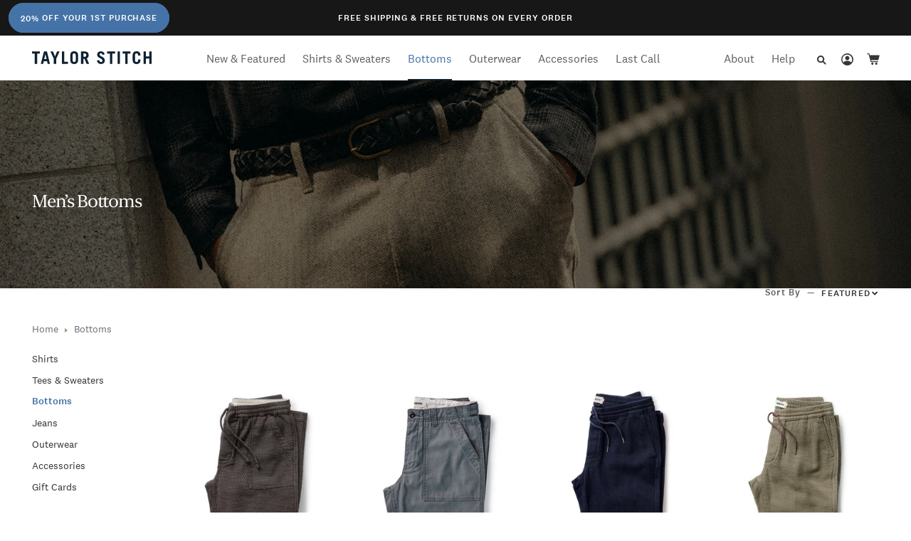

--- FILE ---
content_type: text/html; charset=utf-8
request_url: https://www.taylorstitch.com/products/apres-pant-in-natural-sashiko-2510?view=product-json-shopify
body_size: -487
content:

{
   "id": 7482245349453,
   "title": "The Apres Pant in Natural Sashiko",
   "handle": "apres-pant-in-natural-sashiko-2510",
   "available": true,
   "variants": [
        {
          "id": 41780446789709,
          "title": "XS",
          "option1": "XS",
          "option2": null,
          "option3": null,
          "sku": "2510APNSXS",
          "requires_shipping": true,
          "taxable": true,
          "featured_image": null,
          "available": true,
          "name": "XS",
          "public_title": "XS",
          "options": ["XS"],
          "price": 11800,
          "weight": 1400,
          "inventory_management": "shopify",
          "barcode": "197102091781",
          "check422": 10972,
          "inventory_policy": "deny"
    },
        {
          "id": 41780446822477,
          "title": "S",
          "option1": "S",
          "option2": null,
          "option3": null,
          "sku": "2510APNSS",
          "requires_shipping": true,
          "taxable": true,
          "featured_image": null,
          "available": true,
          "name": "S",
          "public_title": "S",
          "options": ["S"],
          "price": 11800,
          "weight": 1400,
          "inventory_management": "shopify",
          "barcode": "197102091798",
          "check422": 128288,
          "inventory_policy": "deny"
    },
        {
          "id": 41780446855245,
          "title": "M",
          "option1": "M",
          "option2": null,
          "option3": null,
          "sku": "2510APNSM",
          "requires_shipping": true,
          "taxable": true,
          "featured_image": null,
          "available": true,
          "name": "M",
          "public_title": "M",
          "options": ["M"],
          "price": 11800,
          "weight": 1400,
          "inventory_management": "shopify",
          "barcode": "197102091804",
          "check422": 642284,
          "inventory_policy": "deny"
    },
        {
          "id": 41780446888013,
          "title": "L",
          "option1": "L",
          "option2": null,
          "option3": null,
          "sku": "2510APNSL",
          "requires_shipping": true,
          "taxable": true,
          "featured_image": null,
          "available": true,
          "name": "L",
          "public_title": "L",
          "options": ["L"],
          "price": 11800,
          "weight": 1400,
          "inventory_management": "shopify",
          "barcode": "197102091811",
          "check422": 344352,
          "inventory_policy": "deny"
    },
        {
          "id": 41780446920781,
          "title": "XL",
          "option1": "XL",
          "option2": null,
          "option3": null,
          "sku": "2510APNSXL",
          "requires_shipping": true,
          "taxable": true,
          "featured_image": null,
          "available": true,
          "name": "XL",
          "public_title": "XL",
          "options": ["XL"],
          "price": 11800,
          "weight": 1400,
          "inventory_management": "shopify",
          "barcode": "197102091828",
          "check422": 146434,
          "inventory_policy": "deny"
    },
        {
          "id": 41780446953549,
          "title": "XXL",
          "option1": "XXL",
          "option2": null,
          "option3": null,
          "sku": "2510APNSXXL",
          "requires_shipping": true,
          "taxable": true,
          "featured_image": null,
          "available": true,
          "name": "XXL",
          "public_title": "XXL",
          "options": ["XXL"],
          "price": 12800,
          "weight": 1400,
          "inventory_management": "shopify",
          "barcode": "197102091835",
          "check422": 10972,
          "inventory_policy": "deny"
    }]
}

--- FILE ---
content_type: text/html; charset=utf-8
request_url: https://www.taylorstitch.com/products/apres-pant-in-charcoal-sashiko-2510?view=product-json-shopify
body_size: 322
content:

{
   "id": 7482245283917,
   "title": "The Apres Pant in Charcoal Sashiko",
   "handle": "apres-pant-in-charcoal-sashiko-2510",
   "available": true,
   "variants": [
        {
          "id": 41780446593101,
          "title": "XS / Regular",
          "option1": "XS",
          "option2": "Regular",
          "option3": null,
          "sku": "2510APCHSXS",
          "requires_shipping": true,
          "taxable": true,
          "featured_image": null,
          "available": true,
          "name": "XS / Regular",
          "public_title": "XS / Regular",
          "options": ["XS","Regular"],
          "price": 11800,
          "weight": 1400,
          "inventory_management": "shopify",
          "barcode": "197102091729",
          "check422": 144324,
          "inventory_policy": "deny"
    },
        {
          "id": 41780446625869,
          "title": "S / Regular",
          "option1": "S",
          "option2": "Regular",
          "option3": null,
          "sku": "2510APCHSS",
          "requires_shipping": true,
          "taxable": true,
          "featured_image": null,
          "available": true,
          "name": "S / Regular",
          "public_title": "S / Regular",
          "options": ["S","Regular"],
          "price": 11800,
          "weight": 1400,
          "inventory_management": "shopify",
          "barcode": "197102091736",
          "check422": 677732,
          "inventory_policy": "deny"
    },
        {
          "id": 41780446658637,
          "title": "M / Regular",
          "option1": "M",
          "option2": "Regular",
          "option3": null,
          "sku": "2510APCHSM",
          "requires_shipping": true,
          "taxable": true,
          "featured_image": null,
          "available": true,
          "name": "M / Regular",
          "public_title": "M / Regular",
          "options": ["M","Regular"],
          "price": 11800,
          "weight": 1400,
          "inventory_management": "shopify",
          "barcode": "197102091743",
          "check422": 1526796,
          "inventory_policy": "deny"
    },
        {
          "id": 41780446691405,
          "title": "L / Regular",
          "option1": "L",
          "option2": "Regular",
          "option3": null,
          "sku": "2510APCHSL",
          "requires_shipping": true,
          "taxable": true,
          "featured_image": null,
          "available": true,
          "name": "L / Regular",
          "public_title": "L / Regular",
          "options": ["L","Regular"],
          "price": 11800,
          "weight": 1400,
          "inventory_management": "shopify",
          "barcode": "197102091750",
          "check422": 1277394,
          "inventory_policy": "deny"
    },
        {
          "id": 41780446724173,
          "title": "XL / Regular",
          "option1": "XL",
          "option2": "Regular",
          "option3": null,
          "sku": "2510APCHSXL",
          "requires_shipping": true,
          "taxable": true,
          "featured_image": null,
          "available": true,
          "name": "XL / Regular",
          "public_title": "XL / Regular",
          "options": ["XL","Regular"],
          "price": 11800,
          "weight": 1400,
          "inventory_management": "shopify",
          "barcode": "197102091767",
          "check422": 339288,
          "inventory_policy": "deny"
    },
        {
          "id": 41780446756941,
          "title": "XXL / Regular",
          "option1": "XXL",
          "option2": "Regular",
          "option3": null,
          "sku": "2510APCHSXXL",
          "requires_shipping": true,
          "taxable": true,
          "featured_image": null,
          "available": true,
          "name": "XXL / Regular",
          "public_title": "XXL / Regular",
          "options": ["XXL","Regular"],
          "price": 11800,
          "weight": 1400,
          "inventory_management": "shopify",
          "barcode": "197102091774",
          "check422": 311858,
          "inventory_policy": "deny"
    },
        {
          "id": 42507714199629,
          "title": "XS / Long",
          "option1": "XS",
          "option2": "Long",
          "option3": null,
          "sku": "2510APCHSXS1",
          "requires_shipping": true,
          "taxable": true,
          "featured_image": null,
          "available": false,
          "name": "XS / Long",
          "public_title": "XS / Long",
          "options": ["XS","Long"],
          "price": 11800,
          "weight": 1400,
          "inventory_management": "shopify",
          "barcode": "197102091729",
          "check422": 0,
          "inventory_policy": "deny"
    },
        {
          "id": 42507714232397,
          "title": "S / Long",
          "option1": "S",
          "option2": "Long",
          "option3": null,
          "sku": "2510APCHSXS2",
          "requires_shipping": true,
          "taxable": true,
          "featured_image": null,
          "available": false,
          "name": "S / Long",
          "public_title": "S / Long",
          "options": ["S","Long"],
          "price": 11800,
          "weight": 1400,
          "inventory_management": "shopify",
          "barcode": "197102091729",
          "check422": 0,
          "inventory_policy": "deny"
    },
        {
          "id": 42507714265165,
          "title": "M / Long",
          "option1": "M",
          "option2": "Long",
          "option3": null,
          "sku": "2510APCHSXS3",
          "requires_shipping": true,
          "taxable": true,
          "featured_image": null,
          "available": false,
          "name": "M / Long",
          "public_title": "M / Long",
          "options": ["M","Long"],
          "price": 11800,
          "weight": 1400,
          "inventory_management": "shopify",
          "barcode": "197102091729",
          "check422": 0,
          "inventory_policy": "deny"
    },
        {
          "id": 42507714297933,
          "title": "L / Long",
          "option1": "L",
          "option2": "Long",
          "option3": null,
          "sku": "2510APCHSXS4",
          "requires_shipping": true,
          "taxable": true,
          "featured_image": null,
          "available": false,
          "name": "L / Long",
          "public_title": "L / Long",
          "options": ["L","Long"],
          "price": 11800,
          "weight": 1400,
          "inventory_management": "shopify",
          "barcode": "197102091729",
          "check422": 0,
          "inventory_policy": "deny"
    },
        {
          "id": 42507714330701,
          "title": "XL / Long",
          "option1": "XL",
          "option2": "Long",
          "option3": null,
          "sku": "2510APCHSXS5",
          "requires_shipping": true,
          "taxable": true,
          "featured_image": null,
          "available": false,
          "name": "XL / Long",
          "public_title": "XL / Long",
          "options": ["XL","Long"],
          "price": 11800,
          "weight": 1400,
          "inventory_management": "shopify",
          "barcode": "197102091729",
          "check422": 0,
          "inventory_policy": "deny"
    },
        {
          "id": 42507714363469,
          "title": "XXL / Long",
          "option1": "XXL",
          "option2": "Long",
          "option3": null,
          "sku": "2510APCHSXS6",
          "requires_shipping": true,
          "taxable": true,
          "featured_image": null,
          "available": false,
          "name": "XXL / Long",
          "public_title": "XXL / Long",
          "options": ["XXL","Long"],
          "price": 11800,
          "weight": 1400,
          "inventory_management": "shopify",
          "barcode": "197102091729",
          "check422": 0,
          "inventory_policy": "deny"
    }]
}

--- FILE ---
content_type: image/svg+xml
request_url: https://www.taylorstitch.com/cdn/shop/t/12/assets/cro-plp-guided-discovery-caret-down.svg?v=75340345887955281221753203711
body_size: -642
content:
<svg width="12" height="12" viewBox="0 0 12 12" fill="none" xmlns="http://www.w3.org/2000/svg">
<path d="M3.23224 3.5L2 4.73224L6.0533 8.78553L10.1066 4.73224L8.87436 3.5L6.0533 6.32106L3.23224 3.5Z" fill="#0F2130"/>
</svg>


--- FILE ---
content_type: image/svg+xml
request_url: https://www.taylorstitch.com/cdn/shop/t/12/assets/cro-plp-guided-discovery-caret-down.svg?v=75340345887955281221753203711
body_size: -634
content:
<svg width="12" height="12" viewBox="0 0 12 12" fill="none" xmlns="http://www.w3.org/2000/svg">
<path d="M3.23224 3.5L2 4.73224L6.0533 8.78553L10.1066 4.73224L8.87436 3.5L6.0533 6.32106L3.23224 3.5Z" fill="#0F2130"/>
</svg>


--- FILE ---
content_type: application/javascript; charset=utf-8
request_url: https://cdn-widgetsrepository.yotpo.com/v1/loader/0cYbGlm8AJm655give3oXg
body_size: 15794
content:

if (typeof (window) !== 'undefined' && window.performance && window.performance.mark) {
  window.performance.mark('yotpo:loader:loaded');
}
var yotpoWidgetsContainer = yotpoWidgetsContainer || { guids: {} };
(function(){
    var guid = "0cYbGlm8AJm655give3oXg";
    var loader = {
        loadDep: function (link, onLoad, strategy) {
            var script = document.createElement('script');
            script.onload = onLoad || function(){};
            script.src = link;
            if (strategy === 'defer') {
                script.defer = true;
            } else if (strategy === 'async') {
                script.async = true;
            }
            script.setAttribute("type", "text/javascript");
            script.setAttribute("charset", "utf-8");
            document.head.appendChild(script);
        },
        config: {
            data: {
                guid: guid
            },
            widgets: {
            
                "1015646": {
                    instanceId: "1015646",
                    instanceVersionId: "356821673",
                    templateAssetUrl: "https://cdn-widgetsrepository.yotpo.com/widget-assets/widget-referred-friend/app.v0.7.6-7357.js",
                    cssOverrideAssetUrl: "",
                    customizationCssUrl: "",
                    customizations: {
                      "background-color": "rgba(0, 0, 0, 0.7)",
                      "background-image-url": "https://cdn-widget-assets.yotpo.com/static_assets/0cYbGlm8AJm655give3oXg/images/image_2025_01_24_20_47_48_179",
                      "background-image-url-mobile": "https://cdn-widget-assets.yotpo.com/static_assets/0cYbGlm8AJm655give3oXg/images/image_2025_01_24_20_57_40_789",
                      "copy-code-copied-text": "COPIED",
                      "copy-code-icon-color": "rgba(15,33,48,1)",
                      "coupon-background-color": "#fafbfc",
                      "default-toggle": true,
                      "description-color": "rgba(95,95,95,1)",
                      "description-font-size": "16px",
                      "description-text": "Use this code at checkout:",
                      "email-activation": "true",
                      "email-capture-description-color": "rgba(95,95,95,1)",
                      "email-capture-description-font-size": "16px",
                      "email-capture-description-text": "Enter your email to get your referral discount code:",
                      "email-capture-title-color": "rgba(55,63,71,1)",
                      "email-capture-title-font-size": "26px",
                      "email-capture-title-text": "You have 20% off your first purchase!",
                      "error-already-used-coupon-text": "Looks like you’ve already used this offer.",
                      "error-general-failure-text": "Oops! Looks like something went wrong generating your coupon code. Please refresh page to try again.",
                      "error-link-color": "#0042E4",
                      "error-message-invalid-email": "Please fill in a valid email address.",
                      "error-message-invalid-email-text-color": "rgba(240,36,67,1)",
                      "error-message-text-color": "#f04860",
                      "error-not-eligible-coupon-text": "Looks like you’re not eligible to use this offer.",
                      "error-safari-hide-ip-text": "To get the discount code you’ll need to turn off the \"Hide IP address\" option in your Safari privacy settings, then click the referral link again.",
                      "next-button-background-color": "rgba(15,33,48,1)",
                      "next-button-text": "NEXT",
                      "next-button-text-color": "#ffffff",
                      "next-button-type": "filled_rectangle",
                      "popup-background-color": "#ffffff",
                      "primary-font-name-and-url": "HCo Chronicle Display Light@300|https://cdn-widgetsrepository.yotpo.com/brandkit/custom-fonts/fZIp53hpxGRoxUsptlm8Uyp9R2DlhPB7yERrruSj/hcochronicledisplaylight/chronicledisp-light-300.css",
                      "secondary-font-name-and-url": "Avenir Next@400|https://cdn-widgetsrepository.yotpo.com/brandkit/custom-fonts/fZIp53hpxGRoxUsptlm8Uyp9R2DlhPB7yERrruSj/avenirnext/avenirnext-regular-08-400.css",
                      "show-email-capture": "false",
                      "start-button-background-color": "rgba(15,33,48,1)",
                      "start-button-text": "SHOP NOW",
                      "start-button-text-color": "#ffffff",
                      "start-button-type": "filled_rectangle",
                      "text-design-choose-screen": "discount_code_display",
                      "title-color": "rgba(55,63,71,1)",
                      "title-font-size": "26px",
                      "title-text": "Here's your code for 20% off."
                    },
                    staticContent: {
                      "cssEditorEnabled": true,
                      "currency": "USD",
                      "forceEmailCapture": false,
                      "isHidden": false,
                      "isMultiCurrencyEnabled": false,
                      "merchantId": "157951",
                      "platformName": "shopify",
                      "selfExecutable": true,
                      "shouldShowInfoMessage": false,
                      "storeId": "fZIp53hpxGRoxUsptlm8Uyp9R2DlhPB7yERrruSj",
                      "urlMatch": "https?://(?!yap.yotpo.com).*sref_id=.*"
                    },
                    className: "ReferredFriendWidget",
                    dependencyGroupId: null
                },
            
                "564625": {
                    instanceId: "564625",
                    instanceVersionId: "356808691",
                    templateAssetUrl: "https://cdn-widgetsrepository.yotpo.com/widget-assets/widget-referral-widget/app.v2.5.19-7355.js",
                    cssOverrideAssetUrl: "",
                    customizationCssUrl: "",
                    customizations: {
                      "background-color": "#F6F1EE",
                      "background-image-url": "https://cdn-widget-assets.yotpo.com/widget-referral-widget/customizations/defaults/background-image.jpg",
                      "customer-email-view-button-text": "Next",
                      "customer-email-view-description": "Give your friends $10 off their first order of $5, and get 500 points for each successful referral.",
                      "customer-email-view-header": "Refer a Friend",
                      "customer-email-view-input-placeholder": "Your email address",
                      "customer-email-view-title": "GIVE $10, GET 500 POINTS",
                      "customer-name-view-input-placeholder": "Your first name",
                      "default-toggle": true,
                      "description-color": "#6C6C6C",
                      "description-font-size": "16px",
                      "final-view-button-text": "REFER MORE FRIENDS",
                      "final-view-description": "Remind your friends to check their email",
                      "final-view-error-description": "We were unable to share the referral link. Go back to the previous step to try again.",
                      "final-view-error-text": "GO BACK",
                      "final-view-error-title": "Something went wrong",
                      "final-view-title": "THANKS FOR REFERRING",
                      "fonts-primary-font-name-and-url": "Poppins@600|https://fonts.googleapis.com/css?family=Poppins:600\u0026display=swap",
                      "fonts-secondary-font-name-and-url": "Poppins@400|https://fonts.googleapis.com/css?family=Poppins:400\u0026display=swap",
                      "header-color": "#000000",
                      "header-font-size": "16px",
                      "main-share-option-desktop": "main_share_email",
                      "main-share-option-mobile": "main_share_sms",
                      "next-button-background-color": "#0F8383",
                      "next-button-font-size": "16px",
                      "next-button-size": "standard",
                      "next-button-text-color": "#FFFFFF",
                      "next-button-type": "rounded_filled_rectangle",
                      "referral-history-completed-points-text": "{{points}} POINTS",
                      "referral-history-completed-status-type": "text",
                      "referral-history-confirmed-status": "Completed",
                      "referral-history-pending-status": "Pending",
                      "referral-history-redeem-text": "You can redeem your points for a reward, or apply your reward code at checkout.",
                      "referral-history-sumup-line-points-text": "{{points}} POINTS",
                      "referral-history-sumup-line-text": "Your Rewards",
                      "referral-views-button-text": "Next",
                      "referral-views-copy-link-button-text": "Copy link",
                      "referral-views-description": "Give your friends $10 off their first order of $5, and get 500 points for each successful referral.",
                      "referral-views-email-share-body": "How does a discount off your first order at {{company_name}} sound? Use the link below and once you've shopped, I'll get a reward too.\n{{referral_link}}",
                      "referral-views-email-share-subject": "Discount to a Store You'll Love!",
                      "referral-views-email-share-type": "marketing_email",
                      "referral-views-friends-input-placeholder": "Friend’s email address",
                      "referral-views-header": "Refer a Friend",
                      "referral-views-personal-email-button-text": "Share via email",
                      "referral-views-sms-button-text": "Share via SMS",
                      "referral-views-title": "GIVE $10, GET 500 POINTS",
                      "referral-views-whatsapp-button-text": "Share via WhatsApp",
                      "share-allow-copy-link": true,
                      "share-allow-email": true,
                      "share-allow-facebook": true,
                      "share-allow-sms": true,
                      "share-allow-twitter": true,
                      "share-allow-whatsapp": true,
                      "share-facebook-header": "Get a discount and shop today!",
                      "share-facebook-image-url": "",
                      "share-icons-color": "black",
                      "share-settings-copyLink": true,
                      "share-settings-default-checkbox": true,
                      "share-settings-default-mobile-checkbox": true,
                      "share-settings-email": true,
                      "share-settings-facebook": true,
                      "share-settings-fbMessenger": true,
                      "share-settings-mobile-copyLink": true,
                      "share-settings-mobile-email": true,
                      "share-settings-mobile-facebook": true,
                      "share-settings-mobile-fbMessenger": true,
                      "share-settings-mobile-sms": true,
                      "share-settings-mobile-twitter": true,
                      "share-settings-mobile-whatsapp": true,
                      "share-settings-twitter": true,
                      "share-settings-whatsapp": true,
                      "share-sms-message": "I love {{company_name}}! Shop using my link to get a discount {{referral_link}}",
                      "share-twitter-message": "These guys are great! Get a discount using my link: ",
                      "share-whatsapp-message": "I love {{company_name}}! Shop using my link to get a discount {{referral_link}}",
                      "tab-size": "small",
                      "tab-type": "lower_line",
                      "tab-view-primary-tab-text": "Refer a Friend",
                      "tab-view-secondary-tab-text": "Your Referrals",
                      "tile-color": "#F6F1EE",
                      "title-color": "#000000",
                      "title-font-size": "26px",
                      "view-exit-intent-enabled": false,
                      "view-exit-intent-mobile-timeout-ms": 10000,
                      "view-is-popup": false,
                      "view-layout": "left",
                      "view-popup-delay-ms": 0,
                      "view-show-customer-name": "false",
                      "view-show-popup-on-exit": false,
                      "view-show-referral-history": false,
                      "view-table-rectangular-dark-pending-color": "rgba( 0, 0, 0, 0.6 )",
                      "view-table-rectangular-light-pending-color": "#FFFFFF",
                      "view-table-selected-color": "#0F8383",
                      "view-table-theme": "dark",
                      "view-table-type": "lines"
                    },
                    staticContent: {
                      "companyName": "Taylor Stitch",
                      "cssEditorEnabled": true,
                      "currency": "USD",
                      "hasPrimaryFontsFeature": true,
                      "isHidden": false,
                      "isMultiCurrencyEnabled": false,
                      "merchantId": "157951",
                      "migrateTabColorToBackground": true,
                      "platformName": "shopify",
                      "referralHistoryEnabled": true,
                      "referralHost": "http://rwrd.io"
                    },
                    className: "ReferralWidget",
                    dependencyGroupId: 2
                },
            
                "486462": {
                    instanceId: "486462",
                    instanceVersionId: "242443347",
                    templateAssetUrl: "https://cdn-widgetsrepository.yotpo.com/widget-assets/widget-customer-preview/app.v0.2.8-6189.js",
                    cssOverrideAssetUrl: "",
                    customizationCssUrl: "",
                    customizations: {
                      "view-background-color": "transparent",
                      "view-primary-color": "#2e4f7c",
                      "view-primary-font": "Nunito Sans@700|https://cdn-widgetsrepository.yotpo.com/web-fonts/css/nunito_sans/v1/nunito_sans_700.css",
                      "view-text-color": "#202020",
                      "welcome-text": "Good morning"
                    },
                    staticContent: {
                      "currency": "USD",
                      "hideIfMatchingQueryParam": [
                        "oseid"
                      ],
                      "isHidden": true,
                      "platformName": "shopify",
                      "selfExecutable": true,
                      "storeId": "fZIp53hpxGRoxUsptlm8Uyp9R2DlhPB7yERrruSj",
                      "storeLoginUrl": "https://taylorstitch.com/account/login",
                      "storeRegistrationUrl": "https://taylorstitch.com/account/register",
                      "storeRewardsPageUrl": "https://taylorstitch.com/pages/rewards",
                      "urlMatch": "^(?!.*\\.yotpo\\.com).*$"
                    },
                    className: "CustomerPreview",
                    dependencyGroupId: null
                },
            
                "483562": {
                    instanceId: "483562",
                    instanceVersionId: "423022285",
                    templateAssetUrl: "https://cdn-widgetsrepository.yotpo.com/widget-assets/widget-coupons-redemption/app.v0.6.2-5198.js",
                    cssOverrideAssetUrl: "",
                    customizationCssUrl: "",
                    customizations: {
                      "confirmation-step-cancel-option": "NO",
                      "confirmation-step-confirm-option": "YES",
                      "confirmation-step-title": "ARE YOU SURE?",
                      "coupon-background-type": "no-background",
                      "coupon-code-copied-message-body": "Thank you for redeeming your points. Please paste the code at checkout.",
                      "coupon-code-copied-message-color": "#707997",
                      "coupon-code-copied-message-title": "COPIED",
                      "coupons-redemption-description": "Redeeming your points is easy! Just click Redeem points, then copy and paste your code at checkout.",
                      "coupons-redemption-headline": "How to Use Your Points",
                      "coupons-redemption-rule": "100 points equals $1",
                      "description-color": "rgba(95,96,98,1)",
                      "description-font-size": 20,
                      "disabled-outline-button-color": "#929292",
                      "discount-bigger-than-subscription-cost-text": "Your next subscription is lower than the redemption amount",
                      "donate-button-text": "DONATE",
                      "donation-success-message-body": "Thank you for donating ${{donation_amount}} to {{company_name}}",
                      "donation-success-message-color": "#707997",
                      "donation-success-message-title": "SUCCESS",
                      "error-message-color": "#f04860",
                      "error-message-title": "",
                      "headline-color": "rgba(54,54,54,1)",
                      "headline-font-size": 36,
                      "login-button-color": "rgba(54,54,54,1)",
                      "login-button-text": "Redeem points",
                      "login-button-text-color": "rgba(54,54,54,1)",
                      "login-button-type": "rectangular_outline",
                      "message-font-size": "14",
                      "missing-points-amount-text": "You don't have enough points to redeem",
                      "next-subscription-headline-text": "NEXT ORDER",
                      "next-subscription-subtitle-text": "{{product_name}} {{next_order_amount}}",
                      "no-subscription-subtitle-text": "No ongoing subscriptions",
                      "point-balance-text": "You have {{current_point_balance}} points",
                      "points-balance-color": "rgba(1,18,71,1)",
                      "points-balance-font-size": 14,
                      "points-balance-number-color": "rgba(147,161,235,1)",
                      "primary-font-name-and-url": "National 2 Regular@400|https://cdn-widgetsrepository.yotpo.com/brandkit/custom-fonts/fZIp53hpxGRoxUsptlm8Uyp9R2DlhPB7yERrruSj/national2regular/national-2-regular-400.css",
                      "redeem-button-color": "#0F8383",
                      "redeem-button-text": "Redeem points",
                      "redeem-button-text-color": "#FFFFFF",
                      "redeem-button-type": "rounded_rectangle",
                      "redemption-810500-displayname": "$5 off",
                      "redemption-810500-settings-button-color": "rgba(54,54,54,1)",
                      "redemption-810500-settings-button-text": "Redeem",
                      "redemption-810500-settings-button-text-color": "rgba(54,54,54,1)",
                      "redemption-810500-settings-button-type": "rectangular_outline",
                      "redemption-810500-settings-call-to-action-button-text": "Redeem",
                      "redemption-810500-settings-cost": "500",
                      "redemption-810500-settings-cost-color": "#6C6C6C",
                      "redemption-810500-settings-cost-font-size": "16",
                      "redemption-810500-settings-cost-text": "{{points}} points",
                      "redemption-810500-settings-coupon-cost-font-size": "15",
                      "redemption-810500-settings-coupon-reward-font-size": "29",
                      "redemption-810500-settings-discount-amount-cents": "500",
                      "redemption-810500-settings-discount-type": "fixed_amount",
                      "redemption-810500-settings-reward": "$5 Off",
                      "redemption-810500-settings-reward-color": "#000000",
                      "redemption-810500-settings-reward-font-size": "20",
                      "redemption-810500-settings-success-message-text": "Discount Applied",
                      "redemption-810620-displayname": "$10 Off",
                      "redemption-810620-settings-button-color": "rgba(54,54,54,1)",
                      "redemption-810620-settings-button-text": "Redeem",
                      "redemption-810620-settings-button-text-color": "rgba(54,54,54,1)",
                      "redemption-810620-settings-button-type": "rectangular_outline",
                      "redemption-810620-settings-call-to-action-button-text": "Redeem",
                      "redemption-810620-settings-cost": "1000",
                      "redemption-810620-settings-cost-color": "#6C6C6C",
                      "redemption-810620-settings-cost-font-size": "16",
                      "redemption-810620-settings-cost-text": "{{points}} points",
                      "redemption-810620-settings-coupon-cost-font-size": "15",
                      "redemption-810620-settings-coupon-reward-font-size": "29",
                      "redemption-810620-settings-discount-amount-cents": "1000",
                      "redemption-810620-settings-discount-type": "fixed_amount",
                      "redemption-810620-settings-reward": "$10 Off",
                      "redemption-810620-settings-reward-color": "#000000",
                      "redemption-810620-settings-reward-font-size": "20",
                      "redemption-810620-settings-success-message-text": "Discount Applied",
                      "redemption-810621-displayname": "$15 Off",
                      "redemption-810621-settings-button-color": "rgba(54,54,54,1)",
                      "redemption-810621-settings-button-text": "Redeem",
                      "redemption-810621-settings-button-text-color": "rgba(54,54,54,1)",
                      "redemption-810621-settings-button-type": "rectangular_outline",
                      "redemption-810621-settings-call-to-action-button-text": "Redeem",
                      "redemption-810621-settings-cost": "1500",
                      "redemption-810621-settings-cost-color": "#6C6C6C",
                      "redemption-810621-settings-cost-font-size": "16",
                      "redemption-810621-settings-cost-text": "{{points}} points",
                      "redemption-810621-settings-coupon-cost-font-size": "15",
                      "redemption-810621-settings-coupon-reward-font-size": "29",
                      "redemption-810621-settings-discount-amount-cents": "1500",
                      "redemption-810621-settings-discount-type": "fixed_amount",
                      "redemption-810621-settings-reward": "$15 Off",
                      "redemption-810621-settings-reward-color": "#000000",
                      "redemption-810621-settings-reward-font-size": "20",
                      "redemption-810621-settings-success-message-text": "Discount Applied",
                      "redemption-810622-displayname": "$20 Off",
                      "redemption-810622-settings-button-color": "rgba(54,54,54,1)",
                      "redemption-810622-settings-button-text": "Redeem",
                      "redemption-810622-settings-button-text-color": "rgba(54,54,54,1)",
                      "redemption-810622-settings-button-type": "rectangular_outline",
                      "redemption-810622-settings-call-to-action-button-text": "Redeem",
                      "redemption-810622-settings-cost": "2000",
                      "redemption-810622-settings-cost-color": "#6C6C6C",
                      "redemption-810622-settings-cost-font-size": "16",
                      "redemption-810622-settings-cost-text": "{{points}} points",
                      "redemption-810622-settings-coupon-cost-font-size": "15",
                      "redemption-810622-settings-coupon-reward-font-size": "29",
                      "redemption-810622-settings-discount-amount-cents": "2000",
                      "redemption-810622-settings-discount-type": "fixed_amount",
                      "redemption-810622-settings-reward": "$20 Off",
                      "redemption-810622-settings-reward-color": "#000000",
                      "redemption-810622-settings-reward-font-size": "20",
                      "redemption-810622-settings-success-message-text": "Discount Applied",
                      "redemption-810623-displayname": "$25 Off",
                      "redemption-810623-settings-button-color": "rgba(54,54,54,1)",
                      "redemption-810623-settings-button-text": "Redeem",
                      "redemption-810623-settings-button-text-color": "rgba(54,54,54,1)",
                      "redemption-810623-settings-button-type": "rectangular_outline",
                      "redemption-810623-settings-call-to-action-button-text": "Redeem",
                      "redemption-810623-settings-cost": "2500",
                      "redemption-810623-settings-cost-color": "#6C6C6C",
                      "redemption-810623-settings-cost-font-size": "16",
                      "redemption-810623-settings-cost-text": "{{points}} points",
                      "redemption-810623-settings-coupon-cost-font-size": "15",
                      "redemption-810623-settings-coupon-reward-font-size": "29",
                      "redemption-810623-settings-discount-amount-cents": "2500",
                      "redemption-810623-settings-discount-type": "fixed_amount",
                      "redemption-810623-settings-reward": "$25 Off",
                      "redemption-810623-settings-reward-color": "#000000",
                      "redemption-810623-settings-reward-font-size": "20",
                      "redemption-810623-settings-success-message-text": "Discount Applied",
                      "redemption-810624-displayname": "$50 Off",
                      "redemption-810624-settings-button-color": "rgba(54,54,54,1)",
                      "redemption-810624-settings-button-text": "Redeem",
                      "redemption-810624-settings-button-text-color": "rgba(54,54,54,1)",
                      "redemption-810624-settings-button-type": "rectangular_outline",
                      "redemption-810624-settings-call-to-action-button-text": "Redeem",
                      "redemption-810624-settings-cost": "5000",
                      "redemption-810624-settings-cost-color": "#6C6C6C",
                      "redemption-810624-settings-cost-font-size": "16",
                      "redemption-810624-settings-cost-text": "{{points}} points",
                      "redemption-810624-settings-coupon-cost-font-size": "15",
                      "redemption-810624-settings-coupon-reward-font-size": "29",
                      "redemption-810624-settings-discount-amount-cents": "5000",
                      "redemption-810624-settings-discount-type": "fixed_amount",
                      "redemption-810624-settings-reward": "$50 Off",
                      "redemption-810624-settings-reward-color": "#000000",
                      "redemption-810624-settings-reward-font-size": "20",
                      "redemption-810624-settings-success-message-text": "Discount Applied",
                      "redemption-810625-displayname": "$75 Off",
                      "redemption-810625-settings-button-color": "rgba(54,54,54,1)",
                      "redemption-810625-settings-button-text": "Redeem",
                      "redemption-810625-settings-button-text-color": "rgba(54,54,54,1)",
                      "redemption-810625-settings-button-type": "rectangular_outline",
                      "redemption-810625-settings-call-to-action-button-text": "Redeem",
                      "redemption-810625-settings-cost": "7500",
                      "redemption-810625-settings-cost-color": "#6C6C6C",
                      "redemption-810625-settings-cost-font-size": "16",
                      "redemption-810625-settings-cost-text": "{{points}} points",
                      "redemption-810625-settings-coupon-cost-font-size": "15",
                      "redemption-810625-settings-coupon-reward-font-size": "29",
                      "redemption-810625-settings-discount-amount-cents": "7500",
                      "redemption-810625-settings-discount-type": "fixed_amount",
                      "redemption-810625-settings-reward": "$75 Off",
                      "redemption-810625-settings-reward-color": "#000000",
                      "redemption-810625-settings-reward-font-size": "20",
                      "redemption-810625-settings-success-message-text": "Discount Applied",
                      "redemption-810626-displayname": "$100 Off",
                      "redemption-810626-settings-button-color": "rgba(54,54,54,1)",
                      "redemption-810626-settings-button-text": "Redeem",
                      "redemption-810626-settings-button-text-color": "rgba(54,54,54,1)",
                      "redemption-810626-settings-button-type": "rectangular_outline",
                      "redemption-810626-settings-call-to-action-button-text": "Redeem",
                      "redemption-810626-settings-cost": "10000",
                      "redemption-810626-settings-cost-color": "#6C6C6C",
                      "redemption-810626-settings-cost-font-size": "16",
                      "redemption-810626-settings-cost-text": "{{points}} points",
                      "redemption-810626-settings-coupon-cost-font-size": "15",
                      "redemption-810626-settings-coupon-reward-font-size": "29",
                      "redemption-810626-settings-discount-amount-cents": "10000",
                      "redemption-810626-settings-discount-type": "fixed_amount",
                      "redemption-810626-settings-reward": "$100 Off",
                      "redemption-810626-settings-reward-color": "#000000",
                      "redemption-810626-settings-reward-font-size": "20",
                      "redemption-810626-settings-success-message-text": "Discount Applied",
                      "redemption-810627-displayname": "$150 Off",
                      "redemption-810627-settings-button-color": "rgba(54,54,54,1)",
                      "redemption-810627-settings-button-text": "Redeem",
                      "redemption-810627-settings-button-text-color": "rgba(54,54,54,1)",
                      "redemption-810627-settings-button-type": "rectangular_outline",
                      "redemption-810627-settings-call-to-action-button-text": "Redeem",
                      "redemption-810627-settings-cost": "15000",
                      "redemption-810627-settings-cost-color": "#6C6C6C",
                      "redemption-810627-settings-cost-font-size": "16",
                      "redemption-810627-settings-cost-text": "{{points}} points",
                      "redemption-810627-settings-coupon-cost-font-size": "15",
                      "redemption-810627-settings-coupon-reward-font-size": "29",
                      "redemption-810627-settings-discount-amount-cents": "15000",
                      "redemption-810627-settings-discount-type": "fixed_amount",
                      "redemption-810627-settings-reward": "$150 Off",
                      "redemption-810627-settings-reward-color": "#000000",
                      "redemption-810627-settings-reward-font-size": "20",
                      "redemption-810627-settings-success-message-text": "Discount Applied",
                      "rule-border-color": "#6C6C6C",
                      "rule-color": "#000000",
                      "rule-font-size": "16",
                      "secondary-font-name-and-url": "National 2 Regular@400|https://cdn-widgetsrepository.yotpo.com/brandkit/custom-fonts/fZIp53hpxGRoxUsptlm8Uyp9R2DlhPB7yERrruSj/national2regular/national-2-regular-400.css",
                      "selected-extensions": [
                        "810500",
                        "810620",
                        "810621",
                        "810622",
                        "810623",
                        "810624",
                        "810625",
                        "810626",
                        "810627"
                      ],
                      "selected-redemptions-modes": "regular",
                      "subscription-coupon-applied-message-body": "The discount was applied to your upcoming subscription order. You’ll be able to get another discount once the next order is processed.",
                      "subscription-coupon-applied-message-color": "#707997",
                      "subscription-coupon-applied-message-title": "",
                      "subscription-divider-color": "#c2cdf4",
                      "subscription-headline-color": "#666d8b",
                      "subscription-headline-font-size": "14",
                      "subscription-points-headline-text": "YOUR POINT BALANCE",
                      "subscription-points-subtitle-text": "{{current_point_balance}} Points",
                      "subscription-redemptions-description": "Choose a discount option that will automatically apply to your next subscription order.",
                      "subscription-redemptions-headline": "Redeem for Subscription Discount",
                      "subscription-subtitle-color": "#768cdc",
                      "subscription-subtitle-font-size": "20",
                      "view-layout": "redemptions-only"
                    },
                    staticContent: {
                      "cssEditorEnabled": true,
                      "currency": "USD",
                      "isHidden": false,
                      "isMultiCurrencyEnabled": false,
                      "isShopifyNewAccountsVersion": false,
                      "merchantId": "157951",
                      "platformName": "shopify",
                      "storeId": "fZIp53hpxGRoxUsptlm8Uyp9R2DlhPB7yERrruSj",
                      "storeLoginUrl": "/account/login",
                      "subunitsPerUnit": 100
                    },
                    className: "CouponsRedemptionWidget",
                    dependencyGroupId: 2
                },
            
                "447686": {
                    instanceId: "447686",
                    instanceVersionId: "423022286",
                    templateAssetUrl: "https://cdn-widgetsrepository.yotpo.com/widget-assets/widget-my-rewards/app.v0.3.3-4897.js",
                    cssOverrideAssetUrl: "https://cdn-widget-assets.yotpo.com/MyRewardsWidget/0cYbGlm8AJm655give3oXg/css-overrides/css-overrides.2023_08_18_20_02_16_654.css",
                    customizationCssUrl: "",
                    customizations: {
                      "logged-in-description-color": "#728be2",
                      "logged-in-description-font-size": "34",
                      "logged-in-description-text": "You Have {{current_point_balance}} Points",
                      "logged-in-headline-color": "#011247",
                      "logged-in-headline-font-size": "36",
                      "logged-in-headline-text": "Hi {{first_name}}!",
                      "logged-in-primary-button-cta-type": "redemptionWidget",
                      "logged-in-primary-button-text": "REDEEM NOW",
                      "logged-in-secondary-button-text": "REWARDS HISTORY",
                      "logged-out-headline-color": "#011247",
                      "logged-out-headline-font-size": "36",
                      "logged-out-headline-text": "How It Works",
                      "logged-out-selected-step-name": "step_1",
                      "primary-button-background-color": "#728be2",
                      "primary-button-text-color": "#ffffff",
                      "primary-button-type": "filled_rectangle",
                      "primary-font-name-and-url": "Montserrat@600|https://fonts.googleapis.com/css?family=Montserrat:600\u0026display=swap",
                      "reward-step-1-displayname": "Step 1",
                      "reward-step-1-settings-description": "Create an account and\nget 100 points.",
                      "reward-step-1-settings-description-color": "#666d8b",
                      "reward-step-1-settings-description-font-size": "20",
                      "reward-step-1-settings-icon": "default",
                      "reward-step-1-settings-icon-color": "#b7c6f8",
                      "reward-step-1-settings-title": "SIGN UP",
                      "reward-step-1-settings-title-color": "#011247",
                      "reward-step-1-settings-title-font-size": "24",
                      "reward-step-2-displayname": "Step 2",
                      "reward-step-2-settings-description": "Earn points every time\nyou shop.",
                      "reward-step-2-settings-description-color": "#666d8b",
                      "reward-step-2-settings-description-font-size": "20",
                      "reward-step-2-settings-icon": "default",
                      "reward-step-2-settings-icon-color": "#b7c6f8",
                      "reward-step-2-settings-title": "EARN POINTS",
                      "reward-step-2-settings-title-color": "#011247",
                      "reward-step-2-settings-title-font-size": "24",
                      "reward-step-3-displayname": "Step 3",
                      "reward-step-3-settings-description": "Redeem points for\nexclusive discounts.",
                      "reward-step-3-settings-description-color": "#666d8b",
                      "reward-step-3-settings-description-font-size": "20",
                      "reward-step-3-settings-icon": "default",
                      "reward-step-3-settings-icon-color": "#b7c6f8",
                      "reward-step-3-settings-title": "REDEEM POINTS",
                      "reward-step-3-settings-title-color": "#011247",
                      "reward-step-3-settings-title-font-size": "24",
                      "rewards-history-approved-text": "Approved",
                      "rewards-history-background-color": "rgba(1,18,71,0.8)",
                      "rewards-history-headline-color": "#10055c",
                      "rewards-history-headline-font-size": "28",
                      "rewards-history-headline-text": "Rewards History",
                      "rewards-history-pending-text": "Pending",
                      "rewards-history-refunded-text": "Refunded",
                      "rewards-history-reversed-text": "Reversed",
                      "rewards-history-table-action-col-text": "Action",
                      "rewards-history-table-date-col-text": "Date",
                      "rewards-history-table-points-col-text": "Points",
                      "rewards-history-table-status-col-text": "Status",
                      "rewards-history-table-store-col-text": "Store",
                      "secondary-button-background-color": "#768cdc",
                      "secondary-button-text-color": "#768cdc",
                      "secondary-button-type": "rectangular_outline",
                      "secondary-font-name-and-url": "Nunito Sans@400|https://fonts.googleapis.com/css?family=Nunito+Sans:400\u0026display=swap",
                      "view-grid-points-column-color": "#7a97e8",
                      "view-grid-rectangular-background-color": "#e6ecff",
                      "view-grid-type": "rectangular"
                    },
                    staticContent: {
                      "cssEditorEnabled": true,
                      "currency": "USD",
                      "isHidden": false,
                      "isMultiCurrencyEnabled": false,
                      "isMultiStoreMerchant": false,
                      "isShopifyNewAccountsVersion": false,
                      "isVipTiersEnabled": true,
                      "merchantId": "157951",
                      "platformName": "shopify",
                      "storeId": "fZIp53hpxGRoxUsptlm8Uyp9R2DlhPB7yERrruSj"
                    },
                    className: "MyRewardsWidget",
                    dependencyGroupId: 2
                },
            
                "447684": {
                    instanceId: "447684",
                    instanceVersionId: "323131795",
                    templateAssetUrl: "https://cdn-widgetsrepository.yotpo.com/widget-assets/widget-referral-widget/app.v1.8.1-4652.js",
                    cssOverrideAssetUrl: "",
                    customizationCssUrl: "",
                    customizations: {
                      "background-color": "rgba( 255, 255, 255, 1 )",
                      "background-image-url": "",
                      "customer-email-view-button-text": "Next",
                      "customer-email-view-description": "Give your friends 20% off their first order and get $20 Credit for each successful referral.",
                      "customer-email-view-header": "",
                      "customer-email-view-input-placeholder": "Your Email Address",
                      "customer-email-view-title": "Refer A Friend",
                      "customer-name-view-input-placeholder": "Your name",
                      "default-toggle": true,
                      "description-color": "rgba(54,54,54,1)",
                      "description-font-size": "16px",
                      "final-view-button-text": "REFER MORE FRIENDS",
                      "final-view-description": "Remind your friends to check their emails",
                      "final-view-error-description": "We were unable to send the referral link",
                      "final-view-error-text": "GO BACK",
                      "final-view-error-title": "SOMETHING WENT WRONG",
                      "final-view-title": "THANKS!",
                      "fonts-primary-font-name-and-url": "National 2 Regular@400|https://cdn-widgetsrepository.yotpo.com/brandkit/custom-fonts/fZIp53hpxGRoxUsptlm8Uyp9R2DlhPB7yERrruSj/national2regular/national-2-regular-400.css",
                      "fonts-secondary-font-name-and-url": "National 2 Regular@400|https://cdn-widgetsrepository.yotpo.com/brandkit/custom-fonts/fZIp53hpxGRoxUsptlm8Uyp9R2DlhPB7yERrruSj/national2regular/national-2-regular-400.css",
                      "header-color": "rgba(15,33,48,1)",
                      "header-font-size": "16px",
                      "main-share-option-desktop": "main_share_email",
                      "main-share-option-mobile": "main_share_email",
                      "next-button-background-color": "rgba(54,54,54,1)",
                      "next-button-font-size": "16px",
                      "next-button-size": "standard",
                      "next-button-text-color": "rgba(54,54,54,1)",
                      "next-button-type": "rectangular_outline",
                      "referral-history-completed-points-text": "{{points}} POINTS",
                      "referral-history-completed-status-type": "text",
                      "referral-history-confirmed-status": "COMPLETED",
                      "referral-history-pending-status": "PENDING",
                      "referral-history-redeem-text": "To redeem your points, simply apply your discount at checkout.",
                      "referral-history-sumup-line-points-text": "{{points}} POINTS",
                      "referral-history-sumup-line-text": "Your Rewards",
                      "referral-views-button-text": "Next",
                      "referral-views-copy-link-button-text": "COPY LINK",
                      "referral-views-description": "Give your friends 20% off their first order and get $20 Credit for each successful referral.",
                      "referral-views-email-share-body": "How does a discount off your first order at {{company_name}} sound? Use the link below and once you've shopped, I'll get a reward too.\n{{referral_link}}",
                      "referral-views-email-share-subject": "Discount to a Store You'll Love!",
                      "referral-views-email-share-type": "marketing_email",
                      "referral-views-friends-input-placeholder": "Friend’s Email Address",
                      "referral-views-header": "",
                      "referral-views-personal-email-button-text": "SEND VIA MY EMAIL",
                      "referral-views-sms-button-text": "SEND VIA SMS",
                      "referral-views-title": "Refer A Friend",
                      "referral-views-whatsapp-button-text": "SEND VIA WHATSAPP",
                      "share-allow-copy-link": "false",
                      "share-allow-email": true,
                      "share-allow-facebook": "false",
                      "share-allow-sms": true,
                      "share-allow-twitter": "false",
                      "share-allow-whatsapp": "false",
                      "share-facebook-header": "Earn A Discount When You Shop Today!",
                      "share-facebook-image-url": "",
                      "share-icons-color": "rgba(194,194,194,1)",
                      "share-settings-copyLink": true,
                      "share-settings-default-checkbox": true,
                      "share-settings-default-mobile-checkbox": true,
                      "share-settings-email": true,
                      "share-settings-facebook": true,
                      "share-settings-fbMessenger": true,
                      "share-settings-mobile-copyLink": true,
                      "share-settings-mobile-email": true,
                      "share-settings-mobile-facebook": true,
                      "share-settings-mobile-fbMessenger": true,
                      "share-settings-mobile-sms": true,
                      "share-settings-mobile-twitter": true,
                      "share-settings-mobile-whatsapp": true,
                      "share-settings-twitter": true,
                      "share-settings-whatsapp": true,
                      "share-sms-message": "I love {{company_name}}! Shop through my link to get a reward {{referral_link}}",
                      "share-twitter-message": "These guys are great! Get a discount using my link: ",
                      "share-whatsapp-message": "I love {{company_name}}! Shop through my link to get a reward {{referral_link}}",
                      "tab-size": "medium",
                      "tab-type": "lower_line",
                      "tab-view-primary-tab-text": "Refer a Friend",
                      "tab-view-secondary-tab-text": "Your Referrals",
                      "tile-color": "rgba( 255, 255, 255, 1 )",
                      "title-color": "rgba(15,33,48,1)",
                      "title-font-size": "16px",
                      "view-exit-intent-enabled": false,
                      "view-exit-intent-mobile-timeout-ms": 10000,
                      "view-is-popup": false,
                      "view-layout": "left",
                      "view-popup-delay-ms": 0,
                      "view-show-popup-on-exit": false,
                      "view-show-referral-history": false,
                      "view-table-rectangular-dark-pending-color": "rgba( 0, 0, 0, 0.6 )",
                      "view-table-rectangular-light-pending-color": "#FFFFFF",
                      "view-table-selected-color": "#558342",
                      "view-table-theme": "dark",
                      "view-table-type": "rectangular",
                      "wadmin-text-and-share-choose-sreen": "step_2"
                    },
                    staticContent: {
                      "companyName": "Taylor Stitch",
                      "cssEditorEnabled": true,
                      "currency": "USD",
                      "hasPrimaryFontsFeature": true,
                      "isHidden": false,
                      "isMultiCurrencyEnabled": false,
                      "merchantId": "157951",
                      "migrateTabColorToBackground": true,
                      "platformName": "shopify",
                      "referralHistoryEnabled": true,
                      "referralHost": "http://rwrd.io"
                    },
                    className: "ReferralWidget",
                    dependencyGroupId: 2
                },
            
                "445042": {
                    instanceId: "445042",
                    instanceVersionId: "353227874",
                    templateAssetUrl: "https://cdn-widgetsrepository.yotpo.com/widget-assets/widget-checkout-variable/app.v0.7.7-7301.js",
                    cssOverrideAssetUrl: "",
                    customizationCssUrl: "",
                    customizations: {
                      "apply-button-color": "rgba(15,33,48,1)",
                      "apply-button-text": "APPLY",
                      "apply-button-text-color": "#ffffff",
                      "apply-button-type": "filled_rectangle",
                      "cart-amount-below-min-background-color": "#fff",
                      "cart-amount-below-min-font-size": "14",
                      "cart-amount-below-min-text": "Use your points on purchases of {{cart_minimum_amount}} or more. Add another {{cart_missing_amount}} to your cart to use your points!",
                      "cart-amount-below-min-text-color": "#050f50",
                      "headline-color": "rgba(15,33,48,1)",
                      "headline-font-size": 16,
                      "headline-text": "YOU HAVE {{current_point_balance}} POINTS. THAT'S {{points_as_credit}}.",
                      "not-enough-points-text": "You don't have enough points to redeem just yet",
                      "primary-font-name-and-url": "Avenir Next W01,Avenir Next,Avenir,HelveticaNeue-Light,Helvetica Neue Light,Helvetica Neue,Helvetica,Arial,Lucida Grande,sans-serif;@|",
                      "secondary-font-name-and-url": "Avenir Next W01,Avenir Next,Avenir,HelveticaNeue-Light,Helvetica Neue Light,Helvetica Neue,Helvetica,Arial,Lucida Grande,sans-serif;@|",
                      "show-widget-border": "true",
                      "slider-background-color": "rgba(255,255,255,1)",
                      "slider-dot-size": "19",
                      "slider-progress-color": "rgba(181,170,143,1)",
                      "summary-background-color": "rgba(255,255,255,1)",
                      "summary-text": "Redeem {{discount_amount}} ({{number_of_points}} Points)",
                      "summary-text-color": "rgba(15,33,48,1)",
                      "widget-border-color": "rgba(175,175,175,0.34)"
                    },
                    staticContent: {
                      "cssEditorEnabled": true,
                      "currency": "USD",
                      "isHidden": false,
                      "isMultiCurrencyEnabled": false,
                      "merchantId": "157951",
                      "platformName": "shopify",
                      "storeId": "fZIp53hpxGRoxUsptlm8Uyp9R2DlhPB7yERrruSj"
                    },
                    className: "CheckoutVariableWidget",
                    dependencyGroupId: null
                },
            
                "441370": {
                    instanceId: "441370",
                    instanceVersionId: "318434894",
                    templateAssetUrl: "https://cdn-widgetsrepository.yotpo.com/widget-assets/widget-vip-tiers/app.v1.2.3-4884.js",
                    cssOverrideAssetUrl: "",
                    customizationCssUrl: "",
                    customizations: {
                      "benefits-font-size": "18px",
                      "benefits-icon-color": "rgb(115,142,217)",
                      "benefits-icon-type": "default",
                      "benefits-text-color": "#000000",
                      "card-background-border-color": "#C9CDD9",
                      "card-background-color": "#FFFFFF",
                      "card-background-shadow": "true",
                      "card-separator-color": "#AAAAAA",
                      "card-separator-type": "default",
                      "current-status-bg-color": "#FFFFFF",
                      "current-status-text-color": "#000000",
                      "current-tier-border-color": "#727898",
                      "grid-lines-color": "#ACB5D4",
                      "headline-font-size": "36px",
                      "headline-text-color": "#011247",
                      "layout": "card",
                      "primary-font-name-and-url": "Montserrat@600|https://fonts.googleapis.com/css?family=Montserrat:600\u0026display=swap",
                      "progress-bar-current-status": "{{amount_spent}} Spent",
                      "progress-bar-enabled": "false",
                      "progress-bar-headline-font-size": "14px",
                      "progress-bar-primary-color": "#011247",
                      "progress-bar-secondary-color": "#768cdc",
                      "progress-bar-summary-current": "You have {{current_vip_tier_name}} through the next earning period.",
                      "progress-bar-summary-font-size": "14px",
                      "progress-bar-summary-maintain": "Spend {{spend_needed}} by {{tier_expiration_date}} to maintain {{current_vip_tier_name}}",
                      "progress-bar-summary-next": "Spend {{spend_needed}} to unlock {{next_vip_tier_name}}.",
                      "progress-bar-tier-status": "Tier Status",
                      "progress-bar-you": "YOU",
                      "secondary-font-name-and-url": "Montserrat@500|https://fonts.googleapis.com/css?family=Montserrat:500\u0026display=swap",
                      "selected-extensions": [],
                      "show-less-text": "- Show Less",
                      "show-more-text": "+ Show More",
                      "tier-spacing": "big",
                      "widget-background-color": "#f5f5f5",
                      "widget-headline": "The VIP Club"
                    },
                    staticContent: {
                      "cssEditorEnabled": true,
                      "currency": "USD",
                      "isHidden": false,
                      "isMultiCurrencyEnabled": false,
                      "merchantId": "157951",
                      "platformName": "shopify",
                      "storeId": "fZIp53hpxGRoxUsptlm8Uyp9R2DlhPB7yERrruSj"
                    },
                    className: "VipTiersWidget",
                    dependencyGroupId: 2
                },
            
                "436983": {
                    instanceId: "436983",
                    instanceVersionId: "423022284",
                    templateAssetUrl: "https://cdn-widgetsrepository.yotpo.com/widget-assets/widget-coupons-redemption/app.v0.6.2-5198.js",
                    cssOverrideAssetUrl: "",
                    customizationCssUrl: "",
                    customizations: {
                      "confirmation-step-cancel-option": "NO",
                      "confirmation-step-confirm-option": "YES",
                      "confirmation-step-title": "ARE YOU SURE?",
                      "coupon-background-type": "no-background",
                      "coupon-code-copied-message-body": "Thank you for redeeming your points. Please paste the code at checkout.",
                      "coupon-code-copied-message-color": "#707997",
                      "coupon-code-copied-message-title": "COPIED",
                      "coupons-redemption-description": "Redeeming your points is easy! Click Redeem My Points and copy \u0026 paste your code at checkout.",
                      "coupons-redemption-headline": "How to use your points",
                      "coupons-redemption-rule": "100 points equals $10.00",
                      "description-color": "#666d8b",
                      "description-font-size": "20",
                      "disabled-outline-button-color": "#929292",
                      "discount-bigger-than-subscription-cost-text": "Your next subscription is lower than the redemption amount",
                      "donate-button-text": "DONATE",
                      "donation-success-message-body": "Thank you for donating ${{donation_amount}} to {{company_name}}",
                      "donation-success-message-color": "#707997",
                      "donation-success-message-title": "SUCCESS",
                      "error-message-color": "#f04860",
                      "error-message-title": "",
                      "headline-color": "#011247",
                      "headline-font-size": "36",
                      "login-button-color": "#556DD8",
                      "login-button-text": "REDEEM MY POINTS",
                      "login-button-text-color": "white",
                      "login-button-type": "filled_rectangle",
                      "message-font-size": "14",
                      "missing-points-amount-text": "You don't have enough points to redeem",
                      "next-subscription-headline-text": "NEXT ORDER",
                      "next-subscription-subtitle-text": "{{product_name}} {{next_order_amount}}",
                      "no-subscription-subtitle-text": "No ongoing subscriptions",
                      "point-balance-text": "You have {{current_point_balance}} points",
                      "points-balance-color": "#011247",
                      "points-balance-font-size": "20",
                      "points-balance-number-color": "#93a1eb",
                      "primary-font-name-and-url": "Montserrat@600|https://fonts.googleapis.com/css?family=Montserrat:600\u0026display=swap",
                      "redeem-button-color": "#556DD8",
                      "redeem-button-text": "REDEEM",
                      "redeem-button-text-color": "white",
                      "redeem-button-type": "filled_rectangle",
                      "rule-border-color": "#bccdfe",
                      "rule-color": "#061153",
                      "rule-font-size": "18",
                      "secondary-font-name-and-url": "Nunito Sans@400|https://fonts.googleapis.com/css?family=Nunito+Sans\u0026display=swap",
                      "selected-extensions": [],
                      "selected-redemptions-modes": "regular",
                      "subscription-coupon-applied-message-body": "The discount was applied to your upcoming subscription order. You’ll be able to get another discount once the next order is processed.",
                      "subscription-coupon-applied-message-color": "#707997",
                      "subscription-coupon-applied-message-title": "",
                      "subscription-divider-color": "#c2cdf4",
                      "subscription-headline-color": "#666d8b",
                      "subscription-headline-font-size": "14",
                      "subscription-points-headline-text": "YOUR POINT BALANCE",
                      "subscription-points-subtitle-text": "{{current_point_balance}} Points",
                      "subscription-redemptions-description": "Choose a discount option that will automatically apply to your next subscription order.",
                      "subscription-redemptions-headline": "Redeem for Subscription Discount",
                      "subscription-subtitle-color": "#768cdc",
                      "subscription-subtitle-font-size": "20",
                      "view-layout": "full-layout"
                    },
                    staticContent: {
                      "cssEditorEnabled": true,
                      "currency": "USD",
                      "isHidden": false,
                      "isMultiCurrencyEnabled": false,
                      "isShopifyNewAccountsVersion": false,
                      "merchantId": "157951",
                      "platformName": "shopify",
                      "storeId": "fZIp53hpxGRoxUsptlm8Uyp9R2DlhPB7yERrruSj",
                      "storeLoginUrl": "/account/login",
                      "subunitsPerUnit": 100
                    },
                    className: "CouponsRedemptionWidget",
                    dependencyGroupId: 2
                },
            
                "436982": {
                    instanceId: "436982",
                    instanceVersionId: "423022287",
                    templateAssetUrl: "https://cdn-widgetsrepository.yotpo.com/widget-assets/widget-loyalty-campaigns/app.v0.13.0-4770.js",
                    cssOverrideAssetUrl: "",
                    customizationCssUrl: "",
                    customizations: {
                      "campaign-description-font-color": "#4e5772",
                      "campaign-description-size": "18px",
                      "campaign-item-1332961-background-color": "#f9faff",
                      "campaign-item-1332961-background-image-color-overlay": "rgba(0, 0, 0, .4)",
                      "campaign-item-1332961-background-type": "color",
                      "campaign-item-1332961-border-color": "#848ca3",
                      "campaign-item-1332961-description-font-color": "#4e5772",
                      "campaign-item-1332961-description-font-size": "18",
                      "campaign-item-1332961-exclude_audience_ids": null,
                      "campaign-item-1332961-exclude_audience_names": [],
                      "campaign-item-1332961-hover-view-tile-message": "Earn 5 points for every $1 spent",
                      "campaign-item-1332961-icon-color": "#768cdc",
                      "campaign-item-1332961-icon-type": "defaultIcon",
                      "campaign-item-1332961-include_audience_ids": "1",
                      "campaign-item-1332961-include_audience_names": [
                        "All customers"
                      ],
                      "campaign-item-1332961-special-reward-enabled": "false",
                      "campaign-item-1332961-special-reward-headline-background-color": "#E0DBEF",
                      "campaign-item-1332961-special-reward-headline-text": "Just for you!",
                      "campaign-item-1332961-special-reward-headline-title-font-color": "#5344A6",
                      "campaign-item-1332961-special-reward-headline-title-font-size": "16",
                      "campaign-item-1332961-special-reward-tile-border-color": "#8270E7",
                      "campaign-item-1332961-tile-description": "Make a purchase",
                      "campaign-item-1332961-tile-reward": "5 points for every $1 spent",
                      "campaign-item-1332961-title-font-color": "#011247",
                      "campaign-item-1332961-title-font-size": "27",
                      "campaign-item-1332961-type": "PointsForPurchasesCampaign",
                      "campaign-item-1337238-background-color": "#f9faff",
                      "campaign-item-1337238-background-image-color-overlay": "rgba(0, 0, 0, .4)",
                      "campaign-item-1337238-background-type": "color",
                      "campaign-item-1337238-border-color": "#848ca3",
                      "campaign-item-1337238-description-font-color": "#4e5772",
                      "campaign-item-1337238-description-font-size": "18",
                      "campaign-item-1337238-exclude_audience_ids": null,
                      "campaign-item-1337238-exclude_audience_names": [],
                      "campaign-item-1337238-hover-view-tile-message": "Earn 7 points for every $1 spent",
                      "campaign-item-1337238-icon-color": "#768cdc",
                      "campaign-item-1337238-icon-type": "defaultIcon",
                      "campaign-item-1337238-include_audience_ids": "1",
                      "campaign-item-1337238-include_audience_names": [
                        "All customers"
                      ],
                      "campaign-item-1337238-special-reward-enabled": "false",
                      "campaign-item-1337238-special-reward-headline-background-color": "#E0DBEF",
                      "campaign-item-1337238-special-reward-headline-text": "Just for you!",
                      "campaign-item-1337238-special-reward-headline-title-font-color": "#5344A6",
                      "campaign-item-1337238-special-reward-headline-title-font-size": "16",
                      "campaign-item-1337238-special-reward-tile-border-color": "#8270E7",
                      "campaign-item-1337238-tile-description": "Make a purchase",
                      "campaign-item-1337238-tile-reward": "7 points for every $1 spent",
                      "campaign-item-1337238-title-font-color": "#011247",
                      "campaign-item-1337238-title-font-size": "27",
                      "campaign-item-1337238-type": "PointsForPurchasesCampaign",
                      "campaign-title-font-color": "#011247",
                      "campaign-title-size": "27px",
                      "completed-tile-headline": "Completed",
                      "completed-tile-message": "You already completed this campaign",
                      "container-headline": "Ways to earn points",
                      "general-hover-tile-button-color": "#ffffff",
                      "general-hover-tile-button-text-color": "#140060",
                      "general-hover-tile-button-type": "filled_rectangle",
                      "general-hover-tile-color-overlay": "#011247",
                      "general-hover-tile-text-color": "#ffffff",
                      "headline-font-color": "#011247",
                      "headline-font-size": "36px",
                      "logged-out-is-redirect-after-login-to-current-page": "true",
                      "logged-out-message": "Already a member?",
                      "logged-out-sign-in-text": "Log in",
                      "logged-out-sign-up-text": "Sign up",
                      "main-text-font-name-and-url": "Montserrat@600|https://fonts.googleapis.com/css?family=Montserrat:600\u0026display=swap",
                      "secondary-text-font-name-and-url": "Montserrat@400|https://fonts.googleapis.com/css?family=Montserrat\u0026display=swap",
                      "selected-audiences": "1",
                      "selected-extensions": [
                        "1332961",
                        "1337238"
                      ],
                      "special-reward-enabled": "false",
                      "special-reward-headline-background-color": "#E0DBEF",
                      "special-reward-headline-text": "Special for you",
                      "special-reward-headline-title-font-color": "#5344A6",
                      "special-reward-headline-title-font-size": "16",
                      "special-reward-tile-border-color": "#8270E7",
                      "tile-border-color": "#848ca3",
                      "tiles-background-color": "#f9faff",
                      "time-between-rewards-days": "You're eligible to participate again in *|days|* days.",
                      "time-between-rewards-hours": "You're eligible to participate again in *|hours|* hours."
                    },
                    staticContent: {
                      "companyName": "Taylor Stitch",
                      "cssEditorEnabled": false,
                      "currency": "USD",
                      "facebookAppId": "1647129615540489",
                      "isHidden": false,
                      "isMultiCurrencyEnabled": false,
                      "isSegmentationsPickerEnabled": true,
                      "isShopifyNewAccountsVersion": false,
                      "merchantId": "157951",
                      "platformName": "shopify",
                      "storeAccountLoginUrl": "//taylorstitch.com/account/login",
                      "storeAccountRegistrationUrl": "//taylorstitch.com/account/register",
                      "storeId": "fZIp53hpxGRoxUsptlm8Uyp9R2DlhPB7yERrruSj"
                    },
                    className: "CampaignWidget",
                    dependencyGroupId: 2
                },
            
                "436981": {
                    instanceId: "436981",
                    instanceVersionId: "423022288",
                    templateAssetUrl: "https://cdn-widgetsrepository.yotpo.com/widget-assets/widget-my-rewards/app.v0.3.3-4897.js",
                    cssOverrideAssetUrl: "",
                    customizationCssUrl: "",
                    customizations: {
                      "logged-in-description-color": "#8A07A5FF",
                      "logged-in-description-font-size": "34",
                      "logged-in-description-text": "You Have {{current_point_balance}} Points",
                      "logged-in-headline-color": "#510760FF",
                      "logged-in-headline-font-size": "36",
                      "logged-in-headline-text": "Hi {{first_name}}!",
                      "logged-in-primary-button-cta-type": "redemptionWidget",
                      "logged-in-primary-button-text": "REDEEM NOW",
                      "logged-in-secondary-button-text": "REWARDS HISTORY",
                      "logged-out-headline-color": "#510760FF",
                      "logged-out-headline-font-size": "36",
                      "logged-out-headline-text": "How It Works",
                      "primary-button-background-color": "#8A07A5FF",
                      "primary-button-text-color": "#FFFFFFFF",
                      "primary-button-type": "filled_rectangle",
                      "primary-font-name-and-url": "Almendra SC@400|https://cdn-widgetsrepository.yotpo.com/web-fonts/css/almendra_sc/v1/almendra_sc_400.css",
                      "reward-step-1-displayname": "Step 1",
                      "reward-step-1-settings-description": "Create an account and\nget 100 points.",
                      "reward-step-1-settings-description-color": "#666d8b",
                      "reward-step-1-settings-description-font-size": "20",
                      "reward-step-1-settings-icon": "default",
                      "reward-step-1-settings-icon-color": "#510760FF",
                      "reward-step-1-settings-title": "SIGN UP",
                      "reward-step-1-settings-title-color": "#011247",
                      "reward-step-1-settings-title-font-size": "24",
                      "reward-step-2-displayname": "Step 2",
                      "reward-step-2-settings-description": "Earn points every time\nyou shop.",
                      "reward-step-2-settings-description-color": "#666d8b",
                      "reward-step-2-settings-description-font-size": "20",
                      "reward-step-2-settings-icon": "default",
                      "reward-step-2-settings-icon-color": "#510760FF",
                      "reward-step-2-settings-title": "EARN POINTS",
                      "reward-step-2-settings-title-color": "#011247",
                      "reward-step-2-settings-title-font-size": "24",
                      "reward-step-3-displayname": "Step 3",
                      "reward-step-3-settings-description": "Redeem points for\nexclusive discounts.",
                      "reward-step-3-settings-description-color": "#666d8b",
                      "reward-step-3-settings-description-font-size": "20",
                      "reward-step-3-settings-icon": "default",
                      "reward-step-3-settings-icon-color": "#510760FF",
                      "reward-step-3-settings-title": "REDEEM POINTS",
                      "reward-step-3-settings-title-color": "#011247",
                      "reward-step-3-settings-title-font-size": "24",
                      "rewards-history-approved-text": "Approved",
                      "rewards-history-background-color": "rgba(1,18,71,0.8)",
                      "rewards-history-headline-color": "#510760FF",
                      "rewards-history-headline-font-size": "28",
                      "rewards-history-headline-text": "Rewards History",
                      "rewards-history-pending-text": "Pending",
                      "rewards-history-refunded-text": "Refunded",
                      "rewards-history-reversed-text": "Reversed",
                      "rewards-history-table-action-col-text": "Action",
                      "rewards-history-table-date-col-text": "Date",
                      "rewards-history-table-points-col-text": "Points",
                      "rewards-history-table-status-col-text": "Status",
                      "rewards-history-table-store-col-text": "Store",
                      "secondary-button-background-color": "#0A785FFF",
                      "secondary-button-text-color": "#0A785FFF",
                      "secondary-button-type": "rectangular_outline",
                      "secondary-font-name-and-url": "Oswald@200|https://cdn-widgetsrepository.yotpo.com/web-fonts/css/oswald/v1/oswald_200.css",
                      "view-grid-points-column-color": "#7a97e8",
                      "view-grid-rectangular-background-color": "#DCC2E2FF",
                      "view-grid-type": "rectangular"
                    },
                    staticContent: {
                      "cssEditorEnabled": false,
                      "currency": "USD",
                      "isHidden": false,
                      "isMultiCurrencyEnabled": false,
                      "isMultiStoreMerchant": false,
                      "isShopifyNewAccountsVersion": false,
                      "isVipTiersEnabled": true,
                      "merchantId": "157951",
                      "platformName": "shopify",
                      "storeId": "fZIp53hpxGRoxUsptlm8Uyp9R2DlhPB7yERrruSj"
                    },
                    className: "MyRewardsWidget",
                    dependencyGroupId: 2
                },
            
                "436980": {
                    instanceId: "436980",
                    instanceVersionId: "423022289",
                    templateAssetUrl: "https://cdn-widgetsrepository.yotpo.com/widget-assets/widget-hero-section/app.v0.2.1-4807.js",
                    cssOverrideAssetUrl: "",
                    customizationCssUrl: "",
                    customizations: {
                      "background-image-url": "https://cdn-widget-assets.yotpo.com/widget-hero-section/customizations/defaults/BackgroundImage.jpg",
                      "description-color": "#0F0C6D",
                      "description-font-size": "20",
                      "description-text-logged-in": "As a member you'll earn points \u0026 exclusive rewards every time you shop.",
                      "description-text-logged-out": "Become a member and earn points \u0026 exclusive rewards every time you shop.",
                      "headline-color": "#0a0f5f",
                      "headline-font-size": "40",
                      "headline-text-logged-in": "Welcome to the club",
                      "headline-text-logged-out": "Join the club",
                      "login-button-color": "#0f0c6d",
                      "login-button-text": "LOGIN",
                      "login-button-text-color": "#0f0c6d",
                      "login-button-type": "rectangular_outline",
                      "mobile-background-image-url": "https://cdn-widget-assets.yotpo.com/widget-hero-section/customizations/defaults/MobileBackgroundImage.jpg",
                      "primary-font-name-and-url": "Montserrat@600|https://fonts.googleapis.com/css?family=Montserrat:600\u0026display=swap",
                      "register-button-color": "#0f0c6d",
                      "register-button-text": "JOIN NOW",
                      "register-button-text-color": "#ffffff",
                      "register-button-type": "filled_rectangle",
                      "secondary-font-name-and-url": "Nunito Sans@400|https://fonts.googleapis.com/css?family=Nunito+Sans:400\u0026display=swap",
                      "view-layout": "left-layout"
                    },
                    staticContent: {
                      "cssEditorEnabled": false,
                      "isHidden": false,
                      "isShopifyNewAccountsVersion": false,
                      "merchantId": "157951",
                      "platformName": "shopify",
                      "storeId": "fZIp53hpxGRoxUsptlm8Uyp9R2DlhPB7yERrruSj",
                      "storeLoginUrl": "//taylorstitch.com/account/login",
                      "storeRegistrationUrl": "//taylorstitch.com/account/register"
                    },
                    className: "HeroSectionWidget",
                    dependencyGroupId: 2
                },
            
                "436979": {
                    instanceId: "436979",
                    instanceVersionId: "423022290",
                    templateAssetUrl: "https://cdn-widgetsrepository.yotpo.com/widget-assets/widget-visual-redemption/app.v0.6.1-4815.js",
                    cssOverrideAssetUrl: "",
                    customizationCssUrl: "",
                    customizations: {
                      "description-color": "#666d8b",
                      "description-font-size": "20",
                      "headline-color": "#011247",
                      "headline-font-size": "36",
                      "layout-background-color": "white",
                      "primary-font-name-and-url": "Montserrat@600|https://fonts.googleapis.com/css?family=Montserrat:600\u0026display=swap",
                      "redemption-1-displayname": "Tile 1",
                      "redemption-1-settings-cost": "0 points",
                      "redemption-1-settings-cost-color": "#666d8b",
                      "redemption-1-settings-cost-font-size": "20",
                      "redemption-1-settings-reward": "$0",
                      "redemption-1-settings-reward-color": "#011247",
                      "redemption-1-settings-reward-font-size": "30",
                      "redemption-2-displayname": "Tile 2",
                      "redemption-2-settings-cost": "0 points",
                      "redemption-2-settings-cost-color": "#666d8b",
                      "redemption-2-settings-cost-font-size": "20",
                      "redemption-2-settings-reward": "$0",
                      "redemption-2-settings-reward-color": "#011247",
                      "redemption-2-settings-reward-font-size": "30",
                      "redemption-3-displayname": "Tile 3",
                      "redemption-3-settings-cost": "0 points",
                      "redemption-3-settings-cost-color": "#666d8b",
                      "redemption-3-settings-cost-font-size": "20",
                      "redemption-3-settings-reward": "$0",
                      "redemption-3-settings-reward-color": "#011247",
                      "redemption-3-settings-reward-font-size": "30",
                      "rule-border-color": "#bccdfe",
                      "rule-color": "#061153",
                      "rule-font-size": "18",
                      "secondary-font-name-and-url": "Nunito Sans@400|https://fonts.googleapis.com/css?family=Nunito+Sans\u0026display=swap",
                      "selected-extensions": [
                        "1",
                        "2",
                        "3"
                      ],
                      "view-layout": "full-layout",
                      "visual-redemption-description": "Redeeming your hard-earned points is easy! Simply apply your points for a discount at checkout!",
                      "visual-redemption-headline": "How to use your points",
                      "visual-redemption-rule": "100 points equals $10.00"
                    },
                    staticContent: {
                      "cssEditorEnabled": false,
                      "currency": "USD",
                      "isHidden": false,
                      "isMultiCurrencyEnabled": false,
                      "isShopifyNewAccountsVersion": false,
                      "platformName": "shopify",
                      "storeId": "fZIp53hpxGRoxUsptlm8Uyp9R2DlhPB7yERrruSj"
                    },
                    className: "VisualRedemptionWidget",
                    dependencyGroupId: 2
                },
            
            },
            guidStaticContent: {},
            dependencyGroups: {
                      "2": [
                        "https://cdn-widget-assets.yotpo.com/widget-vue-core/app.v0.1.0-2295.js"
                      ]
                    }
        },
        initializer: "https://cdn-widgetsrepository.yotpo.com/widget-assets/widgets-initializer/app.v0.9.8-7487.js",
        analytics: "https://cdn-widgetsrepository.yotpo.com/widget-assets/yotpo-pixel/2025-12-31_09-59-10/bundle.js"
    }
    
    
    const initWidgets = function (config, initializeWidgets = true) {
        const widgetInitializer = yotpoWidgetsContainer['yotpo_widget_initializer'](config);
        return widgetInitializer.initWidgets(initializeWidgets);
    };
    const initWidget = function (config, instanceId, widgetPlaceHolder) {
        const widgetInitializer = yotpoWidgetsContainer['yotpo_widget_initializer'](config);
        if (widgetInitializer.initWidget) {
            return widgetInitializer.initWidget(instanceId, widgetPlaceHolder);
        }
        console.error("initWidget is not supported widgetInitializer");
    };
    const onInitializerLoad = function (config) {
        const prevInitWidgets = yotpoWidgetsContainer.initWidgets;
        yotpoWidgetsContainer.initWidgets = function (initializeWidgets = true) {
            if (prevInitWidgets) {
                if (typeof Promise !== 'undefined' && Promise.all) {
                    return Promise.all([prevInitWidgets(initializeWidgets), initWidgets(config, initializeWidgets)]);
                }
                console.warn('[deprecated] promise is not supported in initWidgets');
                prevInitWidgets(initializeWidgets);
            }
            return initWidgets(config, initializeWidgets);
        }
        const prevInitWidget = yotpoWidgetsContainer.initWidget;
        yotpoWidgetsContainer.initWidget = function (instanceId, widgetPlaceHolder) {
            if (prevInitWidget) {
              prevInitWidget(instanceId, widgetPlaceHolder)
            }
            return initWidget(config, instanceId, widgetPlaceHolder);
        }
        const guidWidgetContainer = getGuidWidgetsContainer();
        guidWidgetContainer.initWidgets = function () {
            return initWidgets(config);
        }
        guidWidgetContainer.initWidgets();
    };
    function getGuidWidgetsContainer () {
        if (!yotpoWidgetsContainer.guids) {
            yotpoWidgetsContainer.guids = {};
        }
        if (!yotpoWidgetsContainer.guids[guid]) {
            yotpoWidgetsContainer.guids[guid] = {};
        }
        return yotpoWidgetsContainer.guids[guid];
    }

    

    const guidWidgetContainer = getGuidWidgetsContainer();
    guidWidgetContainer.config = loader.config;
    if (!guidWidgetContainer.yotpo_widget_scripts_loaded) {
        guidWidgetContainer.yotpo_widget_scripts_loaded = true;
        guidWidgetContainer.onInitializerLoad = function () { onInitializerLoad(loader.config) };
        
        
        loader.loadDep(loader.analytics, function () {}, 'defer');
        
        
        
        loader.loadDep(loader.initializer, function () { guidWidgetContainer.onInitializerLoad() }, 'async');
        
    }
})()




--- FILE ---
content_type: image/svg+xml
request_url: https://www.taylorstitch.com/cdn/shop/t/12/assets/footer-caret-right.svg?v=30123930884113423021683307072
body_size: -1024
content:
<svg width="12" height="17" viewBox="0 0 12 17" fill="none" xmlns="http://www.w3.org/2000/svg">
<path d="M0.716553 14.5355L3.18102 17L11.2876 8.8934L3.18102 0.786804L0.716552 3.25127L6.35868 8.8934L0.716553 14.5355Z" fill="white"/>
</svg>


--- FILE ---
content_type: text/plain; charset=utf-8
request_url: https://d-ipv6.mmapiws.com/ant_squire
body_size: 155
content:
taylorstitch.com;019bde38-9e5b-7f0d-8dff-5659cca8b64b:49445b11d21a4a6aac3d06ea4ef041b9bf8103a8